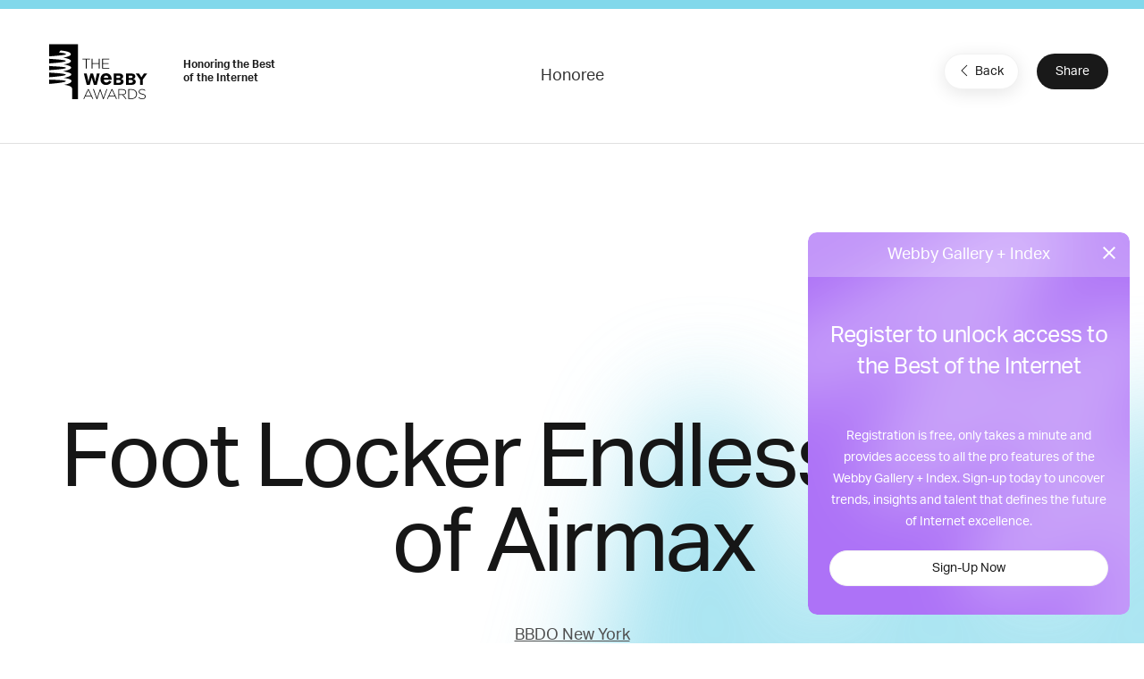

--- FILE ---
content_type: text/html; charset=utf-8
request_url: https://www.google.com/recaptcha/api2/anchor?ar=1&k=6LcC5f8qAAAAAN7E3g2z0N_EoPq3Vri8uXzTmFiO&co=aHR0cHM6Ly93aW5uZXJzLndlYmJ5YXdhcmRzLmNvbTo0NDM.&hl=en&v=PoyoqOPhxBO7pBk68S4YbpHZ&size=invisible&anchor-ms=20000&execute-ms=30000&cb=ei3i1y86fuj3
body_size: 48552
content:
<!DOCTYPE HTML><html dir="ltr" lang="en"><head><meta http-equiv="Content-Type" content="text/html; charset=UTF-8">
<meta http-equiv="X-UA-Compatible" content="IE=edge">
<title>reCAPTCHA</title>
<style type="text/css">
/* cyrillic-ext */
@font-face {
  font-family: 'Roboto';
  font-style: normal;
  font-weight: 400;
  font-stretch: 100%;
  src: url(//fonts.gstatic.com/s/roboto/v48/KFO7CnqEu92Fr1ME7kSn66aGLdTylUAMa3GUBHMdazTgWw.woff2) format('woff2');
  unicode-range: U+0460-052F, U+1C80-1C8A, U+20B4, U+2DE0-2DFF, U+A640-A69F, U+FE2E-FE2F;
}
/* cyrillic */
@font-face {
  font-family: 'Roboto';
  font-style: normal;
  font-weight: 400;
  font-stretch: 100%;
  src: url(//fonts.gstatic.com/s/roboto/v48/KFO7CnqEu92Fr1ME7kSn66aGLdTylUAMa3iUBHMdazTgWw.woff2) format('woff2');
  unicode-range: U+0301, U+0400-045F, U+0490-0491, U+04B0-04B1, U+2116;
}
/* greek-ext */
@font-face {
  font-family: 'Roboto';
  font-style: normal;
  font-weight: 400;
  font-stretch: 100%;
  src: url(//fonts.gstatic.com/s/roboto/v48/KFO7CnqEu92Fr1ME7kSn66aGLdTylUAMa3CUBHMdazTgWw.woff2) format('woff2');
  unicode-range: U+1F00-1FFF;
}
/* greek */
@font-face {
  font-family: 'Roboto';
  font-style: normal;
  font-weight: 400;
  font-stretch: 100%;
  src: url(//fonts.gstatic.com/s/roboto/v48/KFO7CnqEu92Fr1ME7kSn66aGLdTylUAMa3-UBHMdazTgWw.woff2) format('woff2');
  unicode-range: U+0370-0377, U+037A-037F, U+0384-038A, U+038C, U+038E-03A1, U+03A3-03FF;
}
/* math */
@font-face {
  font-family: 'Roboto';
  font-style: normal;
  font-weight: 400;
  font-stretch: 100%;
  src: url(//fonts.gstatic.com/s/roboto/v48/KFO7CnqEu92Fr1ME7kSn66aGLdTylUAMawCUBHMdazTgWw.woff2) format('woff2');
  unicode-range: U+0302-0303, U+0305, U+0307-0308, U+0310, U+0312, U+0315, U+031A, U+0326-0327, U+032C, U+032F-0330, U+0332-0333, U+0338, U+033A, U+0346, U+034D, U+0391-03A1, U+03A3-03A9, U+03B1-03C9, U+03D1, U+03D5-03D6, U+03F0-03F1, U+03F4-03F5, U+2016-2017, U+2034-2038, U+203C, U+2040, U+2043, U+2047, U+2050, U+2057, U+205F, U+2070-2071, U+2074-208E, U+2090-209C, U+20D0-20DC, U+20E1, U+20E5-20EF, U+2100-2112, U+2114-2115, U+2117-2121, U+2123-214F, U+2190, U+2192, U+2194-21AE, U+21B0-21E5, U+21F1-21F2, U+21F4-2211, U+2213-2214, U+2216-22FF, U+2308-230B, U+2310, U+2319, U+231C-2321, U+2336-237A, U+237C, U+2395, U+239B-23B7, U+23D0, U+23DC-23E1, U+2474-2475, U+25AF, U+25B3, U+25B7, U+25BD, U+25C1, U+25CA, U+25CC, U+25FB, U+266D-266F, U+27C0-27FF, U+2900-2AFF, U+2B0E-2B11, U+2B30-2B4C, U+2BFE, U+3030, U+FF5B, U+FF5D, U+1D400-1D7FF, U+1EE00-1EEFF;
}
/* symbols */
@font-face {
  font-family: 'Roboto';
  font-style: normal;
  font-weight: 400;
  font-stretch: 100%;
  src: url(//fonts.gstatic.com/s/roboto/v48/KFO7CnqEu92Fr1ME7kSn66aGLdTylUAMaxKUBHMdazTgWw.woff2) format('woff2');
  unicode-range: U+0001-000C, U+000E-001F, U+007F-009F, U+20DD-20E0, U+20E2-20E4, U+2150-218F, U+2190, U+2192, U+2194-2199, U+21AF, U+21E6-21F0, U+21F3, U+2218-2219, U+2299, U+22C4-22C6, U+2300-243F, U+2440-244A, U+2460-24FF, U+25A0-27BF, U+2800-28FF, U+2921-2922, U+2981, U+29BF, U+29EB, U+2B00-2BFF, U+4DC0-4DFF, U+FFF9-FFFB, U+10140-1018E, U+10190-1019C, U+101A0, U+101D0-101FD, U+102E0-102FB, U+10E60-10E7E, U+1D2C0-1D2D3, U+1D2E0-1D37F, U+1F000-1F0FF, U+1F100-1F1AD, U+1F1E6-1F1FF, U+1F30D-1F30F, U+1F315, U+1F31C, U+1F31E, U+1F320-1F32C, U+1F336, U+1F378, U+1F37D, U+1F382, U+1F393-1F39F, U+1F3A7-1F3A8, U+1F3AC-1F3AF, U+1F3C2, U+1F3C4-1F3C6, U+1F3CA-1F3CE, U+1F3D4-1F3E0, U+1F3ED, U+1F3F1-1F3F3, U+1F3F5-1F3F7, U+1F408, U+1F415, U+1F41F, U+1F426, U+1F43F, U+1F441-1F442, U+1F444, U+1F446-1F449, U+1F44C-1F44E, U+1F453, U+1F46A, U+1F47D, U+1F4A3, U+1F4B0, U+1F4B3, U+1F4B9, U+1F4BB, U+1F4BF, U+1F4C8-1F4CB, U+1F4D6, U+1F4DA, U+1F4DF, U+1F4E3-1F4E6, U+1F4EA-1F4ED, U+1F4F7, U+1F4F9-1F4FB, U+1F4FD-1F4FE, U+1F503, U+1F507-1F50B, U+1F50D, U+1F512-1F513, U+1F53E-1F54A, U+1F54F-1F5FA, U+1F610, U+1F650-1F67F, U+1F687, U+1F68D, U+1F691, U+1F694, U+1F698, U+1F6AD, U+1F6B2, U+1F6B9-1F6BA, U+1F6BC, U+1F6C6-1F6CF, U+1F6D3-1F6D7, U+1F6E0-1F6EA, U+1F6F0-1F6F3, U+1F6F7-1F6FC, U+1F700-1F7FF, U+1F800-1F80B, U+1F810-1F847, U+1F850-1F859, U+1F860-1F887, U+1F890-1F8AD, U+1F8B0-1F8BB, U+1F8C0-1F8C1, U+1F900-1F90B, U+1F93B, U+1F946, U+1F984, U+1F996, U+1F9E9, U+1FA00-1FA6F, U+1FA70-1FA7C, U+1FA80-1FA89, U+1FA8F-1FAC6, U+1FACE-1FADC, U+1FADF-1FAE9, U+1FAF0-1FAF8, U+1FB00-1FBFF;
}
/* vietnamese */
@font-face {
  font-family: 'Roboto';
  font-style: normal;
  font-weight: 400;
  font-stretch: 100%;
  src: url(//fonts.gstatic.com/s/roboto/v48/KFO7CnqEu92Fr1ME7kSn66aGLdTylUAMa3OUBHMdazTgWw.woff2) format('woff2');
  unicode-range: U+0102-0103, U+0110-0111, U+0128-0129, U+0168-0169, U+01A0-01A1, U+01AF-01B0, U+0300-0301, U+0303-0304, U+0308-0309, U+0323, U+0329, U+1EA0-1EF9, U+20AB;
}
/* latin-ext */
@font-face {
  font-family: 'Roboto';
  font-style: normal;
  font-weight: 400;
  font-stretch: 100%;
  src: url(//fonts.gstatic.com/s/roboto/v48/KFO7CnqEu92Fr1ME7kSn66aGLdTylUAMa3KUBHMdazTgWw.woff2) format('woff2');
  unicode-range: U+0100-02BA, U+02BD-02C5, U+02C7-02CC, U+02CE-02D7, U+02DD-02FF, U+0304, U+0308, U+0329, U+1D00-1DBF, U+1E00-1E9F, U+1EF2-1EFF, U+2020, U+20A0-20AB, U+20AD-20C0, U+2113, U+2C60-2C7F, U+A720-A7FF;
}
/* latin */
@font-face {
  font-family: 'Roboto';
  font-style: normal;
  font-weight: 400;
  font-stretch: 100%;
  src: url(//fonts.gstatic.com/s/roboto/v48/KFO7CnqEu92Fr1ME7kSn66aGLdTylUAMa3yUBHMdazQ.woff2) format('woff2');
  unicode-range: U+0000-00FF, U+0131, U+0152-0153, U+02BB-02BC, U+02C6, U+02DA, U+02DC, U+0304, U+0308, U+0329, U+2000-206F, U+20AC, U+2122, U+2191, U+2193, U+2212, U+2215, U+FEFF, U+FFFD;
}
/* cyrillic-ext */
@font-face {
  font-family: 'Roboto';
  font-style: normal;
  font-weight: 500;
  font-stretch: 100%;
  src: url(//fonts.gstatic.com/s/roboto/v48/KFO7CnqEu92Fr1ME7kSn66aGLdTylUAMa3GUBHMdazTgWw.woff2) format('woff2');
  unicode-range: U+0460-052F, U+1C80-1C8A, U+20B4, U+2DE0-2DFF, U+A640-A69F, U+FE2E-FE2F;
}
/* cyrillic */
@font-face {
  font-family: 'Roboto';
  font-style: normal;
  font-weight: 500;
  font-stretch: 100%;
  src: url(//fonts.gstatic.com/s/roboto/v48/KFO7CnqEu92Fr1ME7kSn66aGLdTylUAMa3iUBHMdazTgWw.woff2) format('woff2');
  unicode-range: U+0301, U+0400-045F, U+0490-0491, U+04B0-04B1, U+2116;
}
/* greek-ext */
@font-face {
  font-family: 'Roboto';
  font-style: normal;
  font-weight: 500;
  font-stretch: 100%;
  src: url(//fonts.gstatic.com/s/roboto/v48/KFO7CnqEu92Fr1ME7kSn66aGLdTylUAMa3CUBHMdazTgWw.woff2) format('woff2');
  unicode-range: U+1F00-1FFF;
}
/* greek */
@font-face {
  font-family: 'Roboto';
  font-style: normal;
  font-weight: 500;
  font-stretch: 100%;
  src: url(//fonts.gstatic.com/s/roboto/v48/KFO7CnqEu92Fr1ME7kSn66aGLdTylUAMa3-UBHMdazTgWw.woff2) format('woff2');
  unicode-range: U+0370-0377, U+037A-037F, U+0384-038A, U+038C, U+038E-03A1, U+03A3-03FF;
}
/* math */
@font-face {
  font-family: 'Roboto';
  font-style: normal;
  font-weight: 500;
  font-stretch: 100%;
  src: url(//fonts.gstatic.com/s/roboto/v48/KFO7CnqEu92Fr1ME7kSn66aGLdTylUAMawCUBHMdazTgWw.woff2) format('woff2');
  unicode-range: U+0302-0303, U+0305, U+0307-0308, U+0310, U+0312, U+0315, U+031A, U+0326-0327, U+032C, U+032F-0330, U+0332-0333, U+0338, U+033A, U+0346, U+034D, U+0391-03A1, U+03A3-03A9, U+03B1-03C9, U+03D1, U+03D5-03D6, U+03F0-03F1, U+03F4-03F5, U+2016-2017, U+2034-2038, U+203C, U+2040, U+2043, U+2047, U+2050, U+2057, U+205F, U+2070-2071, U+2074-208E, U+2090-209C, U+20D0-20DC, U+20E1, U+20E5-20EF, U+2100-2112, U+2114-2115, U+2117-2121, U+2123-214F, U+2190, U+2192, U+2194-21AE, U+21B0-21E5, U+21F1-21F2, U+21F4-2211, U+2213-2214, U+2216-22FF, U+2308-230B, U+2310, U+2319, U+231C-2321, U+2336-237A, U+237C, U+2395, U+239B-23B7, U+23D0, U+23DC-23E1, U+2474-2475, U+25AF, U+25B3, U+25B7, U+25BD, U+25C1, U+25CA, U+25CC, U+25FB, U+266D-266F, U+27C0-27FF, U+2900-2AFF, U+2B0E-2B11, U+2B30-2B4C, U+2BFE, U+3030, U+FF5B, U+FF5D, U+1D400-1D7FF, U+1EE00-1EEFF;
}
/* symbols */
@font-face {
  font-family: 'Roboto';
  font-style: normal;
  font-weight: 500;
  font-stretch: 100%;
  src: url(//fonts.gstatic.com/s/roboto/v48/KFO7CnqEu92Fr1ME7kSn66aGLdTylUAMaxKUBHMdazTgWw.woff2) format('woff2');
  unicode-range: U+0001-000C, U+000E-001F, U+007F-009F, U+20DD-20E0, U+20E2-20E4, U+2150-218F, U+2190, U+2192, U+2194-2199, U+21AF, U+21E6-21F0, U+21F3, U+2218-2219, U+2299, U+22C4-22C6, U+2300-243F, U+2440-244A, U+2460-24FF, U+25A0-27BF, U+2800-28FF, U+2921-2922, U+2981, U+29BF, U+29EB, U+2B00-2BFF, U+4DC0-4DFF, U+FFF9-FFFB, U+10140-1018E, U+10190-1019C, U+101A0, U+101D0-101FD, U+102E0-102FB, U+10E60-10E7E, U+1D2C0-1D2D3, U+1D2E0-1D37F, U+1F000-1F0FF, U+1F100-1F1AD, U+1F1E6-1F1FF, U+1F30D-1F30F, U+1F315, U+1F31C, U+1F31E, U+1F320-1F32C, U+1F336, U+1F378, U+1F37D, U+1F382, U+1F393-1F39F, U+1F3A7-1F3A8, U+1F3AC-1F3AF, U+1F3C2, U+1F3C4-1F3C6, U+1F3CA-1F3CE, U+1F3D4-1F3E0, U+1F3ED, U+1F3F1-1F3F3, U+1F3F5-1F3F7, U+1F408, U+1F415, U+1F41F, U+1F426, U+1F43F, U+1F441-1F442, U+1F444, U+1F446-1F449, U+1F44C-1F44E, U+1F453, U+1F46A, U+1F47D, U+1F4A3, U+1F4B0, U+1F4B3, U+1F4B9, U+1F4BB, U+1F4BF, U+1F4C8-1F4CB, U+1F4D6, U+1F4DA, U+1F4DF, U+1F4E3-1F4E6, U+1F4EA-1F4ED, U+1F4F7, U+1F4F9-1F4FB, U+1F4FD-1F4FE, U+1F503, U+1F507-1F50B, U+1F50D, U+1F512-1F513, U+1F53E-1F54A, U+1F54F-1F5FA, U+1F610, U+1F650-1F67F, U+1F687, U+1F68D, U+1F691, U+1F694, U+1F698, U+1F6AD, U+1F6B2, U+1F6B9-1F6BA, U+1F6BC, U+1F6C6-1F6CF, U+1F6D3-1F6D7, U+1F6E0-1F6EA, U+1F6F0-1F6F3, U+1F6F7-1F6FC, U+1F700-1F7FF, U+1F800-1F80B, U+1F810-1F847, U+1F850-1F859, U+1F860-1F887, U+1F890-1F8AD, U+1F8B0-1F8BB, U+1F8C0-1F8C1, U+1F900-1F90B, U+1F93B, U+1F946, U+1F984, U+1F996, U+1F9E9, U+1FA00-1FA6F, U+1FA70-1FA7C, U+1FA80-1FA89, U+1FA8F-1FAC6, U+1FACE-1FADC, U+1FADF-1FAE9, U+1FAF0-1FAF8, U+1FB00-1FBFF;
}
/* vietnamese */
@font-face {
  font-family: 'Roboto';
  font-style: normal;
  font-weight: 500;
  font-stretch: 100%;
  src: url(//fonts.gstatic.com/s/roboto/v48/KFO7CnqEu92Fr1ME7kSn66aGLdTylUAMa3OUBHMdazTgWw.woff2) format('woff2');
  unicode-range: U+0102-0103, U+0110-0111, U+0128-0129, U+0168-0169, U+01A0-01A1, U+01AF-01B0, U+0300-0301, U+0303-0304, U+0308-0309, U+0323, U+0329, U+1EA0-1EF9, U+20AB;
}
/* latin-ext */
@font-face {
  font-family: 'Roboto';
  font-style: normal;
  font-weight: 500;
  font-stretch: 100%;
  src: url(//fonts.gstatic.com/s/roboto/v48/KFO7CnqEu92Fr1ME7kSn66aGLdTylUAMa3KUBHMdazTgWw.woff2) format('woff2');
  unicode-range: U+0100-02BA, U+02BD-02C5, U+02C7-02CC, U+02CE-02D7, U+02DD-02FF, U+0304, U+0308, U+0329, U+1D00-1DBF, U+1E00-1E9F, U+1EF2-1EFF, U+2020, U+20A0-20AB, U+20AD-20C0, U+2113, U+2C60-2C7F, U+A720-A7FF;
}
/* latin */
@font-face {
  font-family: 'Roboto';
  font-style: normal;
  font-weight: 500;
  font-stretch: 100%;
  src: url(//fonts.gstatic.com/s/roboto/v48/KFO7CnqEu92Fr1ME7kSn66aGLdTylUAMa3yUBHMdazQ.woff2) format('woff2');
  unicode-range: U+0000-00FF, U+0131, U+0152-0153, U+02BB-02BC, U+02C6, U+02DA, U+02DC, U+0304, U+0308, U+0329, U+2000-206F, U+20AC, U+2122, U+2191, U+2193, U+2212, U+2215, U+FEFF, U+FFFD;
}
/* cyrillic-ext */
@font-face {
  font-family: 'Roboto';
  font-style: normal;
  font-weight: 900;
  font-stretch: 100%;
  src: url(//fonts.gstatic.com/s/roboto/v48/KFO7CnqEu92Fr1ME7kSn66aGLdTylUAMa3GUBHMdazTgWw.woff2) format('woff2');
  unicode-range: U+0460-052F, U+1C80-1C8A, U+20B4, U+2DE0-2DFF, U+A640-A69F, U+FE2E-FE2F;
}
/* cyrillic */
@font-face {
  font-family: 'Roboto';
  font-style: normal;
  font-weight: 900;
  font-stretch: 100%;
  src: url(//fonts.gstatic.com/s/roboto/v48/KFO7CnqEu92Fr1ME7kSn66aGLdTylUAMa3iUBHMdazTgWw.woff2) format('woff2');
  unicode-range: U+0301, U+0400-045F, U+0490-0491, U+04B0-04B1, U+2116;
}
/* greek-ext */
@font-face {
  font-family: 'Roboto';
  font-style: normal;
  font-weight: 900;
  font-stretch: 100%;
  src: url(//fonts.gstatic.com/s/roboto/v48/KFO7CnqEu92Fr1ME7kSn66aGLdTylUAMa3CUBHMdazTgWw.woff2) format('woff2');
  unicode-range: U+1F00-1FFF;
}
/* greek */
@font-face {
  font-family: 'Roboto';
  font-style: normal;
  font-weight: 900;
  font-stretch: 100%;
  src: url(//fonts.gstatic.com/s/roboto/v48/KFO7CnqEu92Fr1ME7kSn66aGLdTylUAMa3-UBHMdazTgWw.woff2) format('woff2');
  unicode-range: U+0370-0377, U+037A-037F, U+0384-038A, U+038C, U+038E-03A1, U+03A3-03FF;
}
/* math */
@font-face {
  font-family: 'Roboto';
  font-style: normal;
  font-weight: 900;
  font-stretch: 100%;
  src: url(//fonts.gstatic.com/s/roboto/v48/KFO7CnqEu92Fr1ME7kSn66aGLdTylUAMawCUBHMdazTgWw.woff2) format('woff2');
  unicode-range: U+0302-0303, U+0305, U+0307-0308, U+0310, U+0312, U+0315, U+031A, U+0326-0327, U+032C, U+032F-0330, U+0332-0333, U+0338, U+033A, U+0346, U+034D, U+0391-03A1, U+03A3-03A9, U+03B1-03C9, U+03D1, U+03D5-03D6, U+03F0-03F1, U+03F4-03F5, U+2016-2017, U+2034-2038, U+203C, U+2040, U+2043, U+2047, U+2050, U+2057, U+205F, U+2070-2071, U+2074-208E, U+2090-209C, U+20D0-20DC, U+20E1, U+20E5-20EF, U+2100-2112, U+2114-2115, U+2117-2121, U+2123-214F, U+2190, U+2192, U+2194-21AE, U+21B0-21E5, U+21F1-21F2, U+21F4-2211, U+2213-2214, U+2216-22FF, U+2308-230B, U+2310, U+2319, U+231C-2321, U+2336-237A, U+237C, U+2395, U+239B-23B7, U+23D0, U+23DC-23E1, U+2474-2475, U+25AF, U+25B3, U+25B7, U+25BD, U+25C1, U+25CA, U+25CC, U+25FB, U+266D-266F, U+27C0-27FF, U+2900-2AFF, U+2B0E-2B11, U+2B30-2B4C, U+2BFE, U+3030, U+FF5B, U+FF5D, U+1D400-1D7FF, U+1EE00-1EEFF;
}
/* symbols */
@font-face {
  font-family: 'Roboto';
  font-style: normal;
  font-weight: 900;
  font-stretch: 100%;
  src: url(//fonts.gstatic.com/s/roboto/v48/KFO7CnqEu92Fr1ME7kSn66aGLdTylUAMaxKUBHMdazTgWw.woff2) format('woff2');
  unicode-range: U+0001-000C, U+000E-001F, U+007F-009F, U+20DD-20E0, U+20E2-20E4, U+2150-218F, U+2190, U+2192, U+2194-2199, U+21AF, U+21E6-21F0, U+21F3, U+2218-2219, U+2299, U+22C4-22C6, U+2300-243F, U+2440-244A, U+2460-24FF, U+25A0-27BF, U+2800-28FF, U+2921-2922, U+2981, U+29BF, U+29EB, U+2B00-2BFF, U+4DC0-4DFF, U+FFF9-FFFB, U+10140-1018E, U+10190-1019C, U+101A0, U+101D0-101FD, U+102E0-102FB, U+10E60-10E7E, U+1D2C0-1D2D3, U+1D2E0-1D37F, U+1F000-1F0FF, U+1F100-1F1AD, U+1F1E6-1F1FF, U+1F30D-1F30F, U+1F315, U+1F31C, U+1F31E, U+1F320-1F32C, U+1F336, U+1F378, U+1F37D, U+1F382, U+1F393-1F39F, U+1F3A7-1F3A8, U+1F3AC-1F3AF, U+1F3C2, U+1F3C4-1F3C6, U+1F3CA-1F3CE, U+1F3D4-1F3E0, U+1F3ED, U+1F3F1-1F3F3, U+1F3F5-1F3F7, U+1F408, U+1F415, U+1F41F, U+1F426, U+1F43F, U+1F441-1F442, U+1F444, U+1F446-1F449, U+1F44C-1F44E, U+1F453, U+1F46A, U+1F47D, U+1F4A3, U+1F4B0, U+1F4B3, U+1F4B9, U+1F4BB, U+1F4BF, U+1F4C8-1F4CB, U+1F4D6, U+1F4DA, U+1F4DF, U+1F4E3-1F4E6, U+1F4EA-1F4ED, U+1F4F7, U+1F4F9-1F4FB, U+1F4FD-1F4FE, U+1F503, U+1F507-1F50B, U+1F50D, U+1F512-1F513, U+1F53E-1F54A, U+1F54F-1F5FA, U+1F610, U+1F650-1F67F, U+1F687, U+1F68D, U+1F691, U+1F694, U+1F698, U+1F6AD, U+1F6B2, U+1F6B9-1F6BA, U+1F6BC, U+1F6C6-1F6CF, U+1F6D3-1F6D7, U+1F6E0-1F6EA, U+1F6F0-1F6F3, U+1F6F7-1F6FC, U+1F700-1F7FF, U+1F800-1F80B, U+1F810-1F847, U+1F850-1F859, U+1F860-1F887, U+1F890-1F8AD, U+1F8B0-1F8BB, U+1F8C0-1F8C1, U+1F900-1F90B, U+1F93B, U+1F946, U+1F984, U+1F996, U+1F9E9, U+1FA00-1FA6F, U+1FA70-1FA7C, U+1FA80-1FA89, U+1FA8F-1FAC6, U+1FACE-1FADC, U+1FADF-1FAE9, U+1FAF0-1FAF8, U+1FB00-1FBFF;
}
/* vietnamese */
@font-face {
  font-family: 'Roboto';
  font-style: normal;
  font-weight: 900;
  font-stretch: 100%;
  src: url(//fonts.gstatic.com/s/roboto/v48/KFO7CnqEu92Fr1ME7kSn66aGLdTylUAMa3OUBHMdazTgWw.woff2) format('woff2');
  unicode-range: U+0102-0103, U+0110-0111, U+0128-0129, U+0168-0169, U+01A0-01A1, U+01AF-01B0, U+0300-0301, U+0303-0304, U+0308-0309, U+0323, U+0329, U+1EA0-1EF9, U+20AB;
}
/* latin-ext */
@font-face {
  font-family: 'Roboto';
  font-style: normal;
  font-weight: 900;
  font-stretch: 100%;
  src: url(//fonts.gstatic.com/s/roboto/v48/KFO7CnqEu92Fr1ME7kSn66aGLdTylUAMa3KUBHMdazTgWw.woff2) format('woff2');
  unicode-range: U+0100-02BA, U+02BD-02C5, U+02C7-02CC, U+02CE-02D7, U+02DD-02FF, U+0304, U+0308, U+0329, U+1D00-1DBF, U+1E00-1E9F, U+1EF2-1EFF, U+2020, U+20A0-20AB, U+20AD-20C0, U+2113, U+2C60-2C7F, U+A720-A7FF;
}
/* latin */
@font-face {
  font-family: 'Roboto';
  font-style: normal;
  font-weight: 900;
  font-stretch: 100%;
  src: url(//fonts.gstatic.com/s/roboto/v48/KFO7CnqEu92Fr1ME7kSn66aGLdTylUAMa3yUBHMdazQ.woff2) format('woff2');
  unicode-range: U+0000-00FF, U+0131, U+0152-0153, U+02BB-02BC, U+02C6, U+02DA, U+02DC, U+0304, U+0308, U+0329, U+2000-206F, U+20AC, U+2122, U+2191, U+2193, U+2212, U+2215, U+FEFF, U+FFFD;
}

</style>
<link rel="stylesheet" type="text/css" href="https://www.gstatic.com/recaptcha/releases/PoyoqOPhxBO7pBk68S4YbpHZ/styles__ltr.css">
<script nonce="LWR_W_0R2nnuiz0AKhNHKQ" type="text/javascript">window['__recaptcha_api'] = 'https://www.google.com/recaptcha/api2/';</script>
<script type="text/javascript" src="https://www.gstatic.com/recaptcha/releases/PoyoqOPhxBO7pBk68S4YbpHZ/recaptcha__en.js" nonce="LWR_W_0R2nnuiz0AKhNHKQ">
      
    </script></head>
<body><div id="rc-anchor-alert" class="rc-anchor-alert"></div>
<input type="hidden" id="recaptcha-token" value="[base64]">
<script type="text/javascript" nonce="LWR_W_0R2nnuiz0AKhNHKQ">
      recaptcha.anchor.Main.init("[\x22ainput\x22,[\x22bgdata\x22,\x22\x22,\[base64]/[base64]/[base64]/[base64]/cjw8ejpyPj4+eil9Y2F0Y2gobCl7dGhyb3cgbDt9fSxIPWZ1bmN0aW9uKHcsdCx6KXtpZih3PT0xOTR8fHc9PTIwOCl0LnZbd10/dC52W3ddLmNvbmNhdCh6KTp0LnZbd109b2Yoeix0KTtlbHNle2lmKHQuYkImJnchPTMxNylyZXR1cm47dz09NjZ8fHc9PTEyMnx8dz09NDcwfHx3PT00NHx8dz09NDE2fHx3PT0zOTd8fHc9PTQyMXx8dz09Njh8fHc9PTcwfHx3PT0xODQ/[base64]/[base64]/[base64]/bmV3IGRbVl0oSlswXSk6cD09Mj9uZXcgZFtWXShKWzBdLEpbMV0pOnA9PTM/bmV3IGRbVl0oSlswXSxKWzFdLEpbMl0pOnA9PTQ/[base64]/[base64]/[base64]/[base64]\x22,\[base64]\\u003d\\u003d\x22,\x22HibDgkjDlnLDqkxvwr1bw7lhQcKIw6wcwoBBIiFYw7XCpjrDkkU/w4J3ZDnCvMK7ciIhwokyW8OvZsO+wo3DvcKTZ01pwqEBwq0XM8OZw4IMHMKhw4tcasKRwp1hXcOWwowbL8KyB8OmBMK5G8O3TcOyMRDCusKsw69ywr/DpDPCrEnChsKswr49ZVkePUfCk8OwwrrDiAzCr8KDfMKQOCscSsKmwo1AEMOzwrkYTMOJwotfW8OTJMOqw4YuI8KJCcOiwofCmX5+w5YYX2/Dk1PCm8KmwrHDkmY0EijDscOfwqo9w4XCp8Otw6jDq0jCmAs9J1c8D8O8wo5raMONw7fClsKIQ8KxDcKowokZwp/DgVTCkcK3eEQ/GAbDv8KtF8OIwqLDrcKSZCzCpwXDsWd8w7LChsO4w7YXwrPCrm7Dq3LDvB9ZR0oME8Kea8OPVsOnw7Q0wrEJIxrDrGcTw4dvB2jDsMO9wpRNRsK3wockSVtGwqZ/w4Y6fMOsfRjDvkUsfMOtFBAZV8Kgwqgcw6LDuMOCWyLDoRzDkSzCv8O5MzXChMOuw6vDmlXCnsOjwqLDmwtYw6fClsOmMSdywqI8w4cRHR/DhUxLMcOnwrh8wp/Dtj91woNmQ8ORQMKPwqjCkcKRwo3Ck2sswqZrwrvCgMO4wrbDrW7DlcOcCMKlwpnCoTJCHXciHjbCs8K1wolmw7pEwqE0CMKdLMKPwqLDuAXCnjwRw7xfP3/DqcKswqtceGB3PcKFwrE8Z8OXQWV9w7A4wrlhCxzCvsORw4/Cl8O0KQx5w5TDkcKOwrfDoRLDnFLDoW/CscOCw7REw6wEw7/[base64]/DrcKdw7wvDi7Dh8O/aVxTJ8KAwrrCrsKnw6TDusOYwoXDhsOPw6XClXJtccK5wpwPZSwBw5jDkA7Dq8OZw4nDssOCcsOUwqzClcKtwp/CnTp0wp0nVcOrwrd2wolTw4bDvMOGBFXCgW3CtzRYwqYZD8OBwrPDssKgc8OVw4PCjsKQw4F1DiXDq8KWwovCuMObYUXDqFBZwpbDrg8Yw4vChkzCgkdXRWBjUMOzPkdqa1zDvW7CkcOCwrDChcO/MVHCm37Cvg0ycQDCksOcw7hbw49Rwo53wrB6VhjClHbDqMKGAMO4D8KIRgEPwpjCplonw6XCtF/[base64]/[base64]/CnsKab8KtwqIeXRjDmsKKFMO6wqZdwq9rw7c7MMKfVHNcwpp2w7ckNsK7w4zDoUsecMOeFTNhwrvDnMOAwoU9w6Agw74dw6DDscKHYcKvEsK5woxqwrzCkFrCpMOHHEguVsKlN8KmVnZqcj7Cp8O+csO/w6I3CsOFwpZvwptXwodSZcKOwoTCucO2wqwVYsKLesKtaB/Dh8Onwq/DucKGwrPCjEJZGsKXw6TCqmkvw6/[base64]/w6UMVcKmZ2nClRnCvjDDnMKmwrTCi13ClcKpWBV+VjbClQnDoMOKHMKAeXXCk8KuJVkPZMO8XnTCjMKHHMO1w6VlYUogw5fDhMKHwobDlBweworDjMKVHcKCCcOPdgLDlU9ETSLDrUvCoCnDiwUswpxTP8OTw69SJ8OeTcKdIMOGwpZhChnDo8KSw6ZGGsO0wqZ6wr/[base64]/HsOrw4DDl8Kuw43CmcOPFjXCkMOMwrk4w4jDrVZCwp8tworCvj0uw4/DvkF2woPDqcKIFgogEMKCw6hsa03Dhn/Dp8KtwoMXwrzCvmLDjMKfw6gIfDc4wpkEwrvCoMK3QcKgwonDq8Kyw6lkw5nCncO4wrE/[base64]/DtMOHwqfCsMOPR8KUdzA6wrJDYMO7wqPCti/[base64]/T3gdw517w5ojTlMfK8KIfxfDuznCrMOMRQzCkWzDjHwCTsO2woHCusKEw5cWwrlMw6dSUsKzWMOccsO9wpZ1dcOAwroJYVrCg8KxMcOIwq3DgsO5asKXEyLCokdFw4RycjjChTQNL8KCwq/Cv2jDkitlDsO5QUTCjSrCmcOISsOUwqnDhHEsA8O1GsKrwqVKwrvDi27DuzUmw6/Dt8Kmc8O5EsODw71Iw6MbWMO2Gi4gw7ceCkXCm8K/w6NFQsO4wq7Dkx1xd8OWwo7CusOrw5rDmxY+b8KQBcKswq0jI2wXw5NZwpjCkMK3wpQ2CjnCmT3Ds8Obw75xwpUHwofCqyFQWMOWRBBhw6vDkkvDr8Obw6NVw6jChMOIf3JhOcKfwpvDsMKdFcOjw5Ndw4Anw6FLGcO4w4/Cs8KMw7nDmMO/w7olMsO1bH3CphM3wp0Ww6cXHcKiKHtIPjTDq8KRWgxbWk9vwq47wq7CjRXCvlRMwoI/[base64]/MMKKCcOOwoAfwqI4JU1rChl+wpDDllvDqsKvfR/Dq1LCmkNsQXXDoAwVLsK0WcOxBk7CnFPDh8KGwqshwrwDAgnCuMK9wpQWIH/CuibCq250PsOtw7PDozh5w6HCmcO2Mm0dw6bCssOqbg3Co20rw7BfbcKERMKdw47Ch3DDsMK3w7vCusK8wrIuKsOgwonCkDU0w4nCnMORRnTCrkltQznClkPCqsKfw7lycjPDqjPCq8OwwoIzwpDCjCbDhjpTwo3Dvn3CgMKTKQEVJk/[base64]/DvsOUHzAGw7zDrMOrAcKGbsKqwo1QUsOnPcONw7UbTMOFQixhw4XCqMO/MWxCAcKJw5fDiRpzChDCnMKFMcO0bkkqYG7Ds8KJBhh6Y2duNcOlfGDDg8O/cMKQMsOZwrXCgcOAcWPCo05qw5LDkMOWwp7CtsOycyXDt2bDkcOkwoAxYwPDjsOSw5HCmsKVLMORw5ktOi/CuWFhEAnDm8OgTQfDrH7DsxxHw6RxBxzCrlJyw7rDvwgiworDhMO6w4bDlDDDtcKnw7JpwrDDv8OQw4obw6xCwoPDmgrCgsOYMVMwW8KKC1MQFMOIwr3CqsOxw7vCvcKzw6LCr8KKV0XDmcOLwo7Du8O+JGAjw4RwJQlYZsODGcOofMKEwpB4w7tdGzASw6/[base64]/DvMOwUcKfwr/[base64]/DvWc9CUZFwqVdw7LCicK3dwwAXsOgwocYH2wdwo0uw5VKL3wjwpnCjg3CtEBUWsOVTj3CqsKmBHJbbV7Dh8OFw7jCmyw6DcOGw5DCrmJyIQfCuDjDm094wqFDaMOGw6TDm8KUGxExw4zCtT/ClR50wrEcw53CtEQxYB0swrvCn8K2CMKjDCTCvXnDkMK/w4HDrWFHFsKbanzDiinCt8Ovwr57RzLCkMKgbQEjXwvDgMOYwo1qw43DjsOVw6rCrsOSwoLCpCzCq2YOBWVpw6nCo8OjIT3DmMKuwqlYwprDosOvwpPCjsKow5jCsMOpwozCocKvS8OUU8KPw4/Ch1N2wq3CqycAR8OfJjInV8OYw7xPwphkw7HDpcOvGRhlw7UCXsOLwq5yw4zCsk/CqWLCsV8cwpbChHdZw6ZMcWPDr1XDk8ORFMOpbhgnW8KBRcOobmjDhhbDusKCZAfCrsOnw73CnH46TsOTNsOIw659JMOfw5/[base64]/[base64]/DjB8MwrsuNThSFsKHw7XChwfCqC7DsilpwrLDkcOiJUbDvT9lKUbCr2rCuFcLwpxUw4bDn8KpwpjDs3XDuMKLw7HCkMOWw6cRLMOkXcKlGz1xbyAXR8K9w41lwp9ywqYXw6M2w6Row7M3wq/Dk8OcGXBGwpsxaCzCvMKHRcKHw7bCs8K3AsOlEwTDtD/CjMKxfgTCmsKhwqLCt8OueMO+dMO1YsKuTgbDqMKlRAs9w7N7MsOsw4QRwpvDrcKhOgofwoAiQsOhRsKHFh7DoTPDpMKiOcO5DcOUUMKlEXlAw6x1wqADw4xKI8Ocw7bCsx/Dg8Odw4HCocKmw5vCvcK5w4bCvsOTw5rDgC9PUVBJaMKDwpsUYX3Cvj/DuCfCuMKRDcKDw7whfMKpH8KCSMOOSkxAEMO9AX93CRrCtznDlDNxIcODw6HDs8Khw45PSmnDgXY7wrLDsFfChBpxwpHDh8KKPhHDr2PCjsO0DG3DsG/DrsOnNMOUGMK7w73DjMODwp0Zw5XCucO2UyTCqB7CkGvCnRxvwoXDixA2TnY5JsOPYcKXw5jDhsKAEcO+wolFGsOWwrPCg8KQwpLDsMOjwpLCiB/DnyfCmHY8JlbDmGjCgQbCgsOTF8KCRRAJJXnCu8OGE37CtcOQw53DvcKmGxYVwqfClRXDrMK7wq5aw5osV8OLO8K0TMKNPinDhXrCvcOuIWFgw7VUwoR3wprDv2USSHIcH8OYw4RFaQ/CgsKBW8KgKsKgw5FGw4jDuSPCn2TCtiXDmMOXGsKHHFY/GCsZYMKfDMKiGMO8JFkyw4/[base64]/DjigAwpXCr0XCnHXCrcKiw440wqAsCT5dMMOYw57DiTUqw5DChwRGw6nCjW8bwoYDw4dfwqobw6PCt8OpGMOIwqtQTHZrw63Dg2fCocKxRU1AwpTDpiI5GsOfHSY4RzFJKcO0wp3DosKXXcK/wpXDhQTDngLCoCMAw73CrizDrzLDi8OxTlADwrvDhUbCiiTCpsKfEjkdYMOow5BPfUjDisK+w67DmMKnKsOow4MHRitjb2jCjn/ChcOGP8OJaGHCsmtORMKHwpdKw5Fzwr7CpsOEwpbCm8OCNcOaZzTDusOFworDunxnwrRoW8Knw6VyZ8O1LUjDq1jCsnk9ScKTT1DDnMK8wo/Cp27DnyfCmMKvXml2wpTCmH7CvF7CqSdXLcKTGcOZJ0LDscK7wq3Du8KXbALCg3M/BcOQDsOUwoJmw67Ct8OqNcKxw4TCrzTCmivCj2oDcsKCUAsCw5TCgh9ETcKlwqHCk1bCriQSw7QpwqhiJGfCkGLDnwvDmDHDnXvDnx/[base64]/[base64]/[base64]/Cj8Khw4YyJSbDgBBawrgxwrYCHkLCscOjw4xvBE7CssKZTRDDsEo0woTCoDvDtEXDjg17wpDCvU/CvwJDBTtiw4DCvXzCkMKba1BzN8OYXl7CjcOMwrbDsy7CrsO1VXV+wrFAwpF3DgrCvH/CjsOuw6YBwrXCkU7DjS5BwpHDpQJrKG4Rwq4Pwq7Cs8Oyw7E7woREZcOzKWcUGVFVRnHDqMK3w6opw5ELw6TDuMOBDsKsScKVOEnCrWPDuMOGPRIaTVFMw55uXz3DjcKmd8OswrbDv3nDjsOYwr/[base64]/CqizDpsOnw6zDlcKffyTCiMKpMw7CuDQrQcOWwovDgcK1w5MmFWJ5SU/Cg8Ksw6g2XMOWBXHDg8KlSGjCocOrw6FKY8KrPsKqUsKuIMOMwqpkwqjClF4Awrlrw67DnVJmwpLCtGg/wp/[base64]/wp/CpSIawqAVRBDCjcOXwpPCphDCqwrCiXNew6fDkMKzw7IHw5xcZXLCj8Ktw53DkcOed8KbM8OfwrASw44mS1nDqcKlwrbDlQsyQSvCksOIS8O3w4p3wr3Duld9NcKJN8KzRmXCuGA6C1nCvVvDjsOtwrsiN8KDVsKLwpxsAcOafMO7w5/CmCTClMOJw6F2QMOzG2ooKMKwwrrCocK6w6rCtWV6w5x9wrvDmG5YOBJ/wpDCggfDmFBOUzQbBC58w7zCjy58DT9tdcKnw70pw6zCk8O2QMOhwrF2ZMKwHsKGT1l1w7bDnAPDqcKSwpvCg2vDu2zDqitLYTMqQyAtSMO0wppLwpAcAzkJw6bCgRNZw5XCqWNswqgvek7CrWo3w5/DjcKKw5tFDVfCsWLDocKtMMKrwqLDrEo4IsKewpXDq8KnB3Miwp/CgMOqSsOHwq7CiyTDkxcnC8Kuwp3DuMK0XcKTwp5MwoQ/B2nCjcOwMQBqFS/ClFbDusKZw5PDg8OBw4TCtMKqSMKjwq7DpDjDjQnDonwTw7fDtsKBR8OmB8KATB4awpNnw7c/ej/CnzIyw4vDlzLCo0srwpPDrQLCul58wrvCv3Bfw4NMw4PDnDTDrwo5w4HDhX9xGihqfFzDlxx7FMO9D1DCp8OgZsOrwpx4TMKowrnClMOSw4jCgQ7CjFR/IRo2b21xw4TDrWZObAzDpm50wrDDi8OMwrZrCMOqw43DtF8POcKzGBbCgXvCm0gSwpjCgsO9AhdJw6TDhhbCocOfH8Kfw5oxwpkcw45Hc8ObH8K/w5DCr8OPSQxkwo7DoMK0w7gWKsOrw6TCi1/ClcObw6UJw4fDp8KLw7LCpMKiw5TDrsKUw4lIw7HCr8OhbEYZfMKiwqXDqMOGw5cHFjgpwoNWHUDCswDDr8ORwpLCj8KRUsKpZlXDnlMDw4o/wq50wpTCiybDisK7eBbDhUXDvcKiwp/DjAXDqmfDuMO1wq1uag7DsEMhwrZgw60qwoZxLsOCUhh2w4TDn8KrwqfCkH/ClQ7CgjrCk3DCg0dnd8OUXntcG8OfwqbDqXZmw6XCqFHCtsKROMKDcl3DqcKqwr/CnAfClkUrw4LCjV4XZ2kQwrkSTsOiA8Kmw6bChHvDmkHCncKofMKgPj9WTDwIw4TDosKHw7fChkNYGlDDlQMgPcOHcAYvcQLClHvDiSU/[base64]/P8Onw6rDrMOIdMK0w6IDOMKIwo45wpHCisKKfU1Pw7otw7UowrslwrjDocK8VMOlw5NedFPCvEsow6YtXyUZwq10w7PDhcOdwpjDssODw6onwrMAFHnDpMORwoLDumLDg8O1c8K/w7/[base64]/CtWjCg051w5DDu8KKMMK6woY1aBo+w4HCicOhckzCk3QUwo4cw6l0C8KcdGkXTsK6EXLDggE/wp5TwovDqsOVLcKcHsOUwqFsw7vCgsKQTcKNA8KFY8KpaUQJwrrCj8OeNhnClV7DrMODe1oNahonDSnCrsOWFMOhw7F3PsK4w4ZGN1rCliXCqjTCo0HCt8KocA3DvsOiNcK3w6Yoa8KPLjXClMKxNj0XC8K6JwR2w5VQdMK1Uw/DsMOfwoTCmT1rdMK3fzQlwoY3w5TCiMOwVMKmR8O1w59Uwo/DvsKmw6TDoyInKsOewp9pwpzDgmQsw6XDtTLCp8KFwpk8wrTDmhXCrw1vw4BvFMKsw6/DkxzDucKMwo/DmsO8w50oEsOswqk9MMK7SMKMZcKKwrjDkAlqw7VOS0A3V18KVnfDv8KSKRrDjsKtfsOPw57CgR/DssKfbBEtF8OnHCAHb8KbNCnCiFwiP8Kzwo7Cl8KXNAzDsmLDvsOCwrPDmcKFYMK2w5jCpVzCj8KDw587wqwQAFPDhjEUwq5iwqRALlh7wrrCn8O1J8OvfG/Dt2kFwr7Dq8Oww7zDo3JHw7PDjMKAXMKKLhNcdirDpngXP8KPwqLDuEU9N1tcVALCjRbDljUnwpExCHHChz7DvExbNcOsw6XChkLDmsOCWipBw6U7XGFEw4XDo8Ogw7sTwqAGw6Yew7rDsxROU1HCi0AubsKRRcKAwr/DpQ7CgjfCq3sAXsK3w75wCSHCksKDwrfCrxPCusOuw6HDrEFPICfDvRzDnsKiw6d6w4nCtGphwq3DlHInw57DoHMwMcKRTsKrOsK6wpx+w5/DhcO8A1DDshHDkxDCkW/DvVnChmnCsxTDtsKFRsKKHsK8NsKZRnrCrH5Lwp7Cu2okGhobaiDClWDDrDXCv8KRDm5zwqI2wpZOw5vDrMO3UW0xw7TCjsKWwrLCl8KVwp7DtcOXc0bDmR0WEsOTwr/Dr18HwpJcc2XChAxHw5/[base64]/CjsKMwotJYsKmLyfDt8KSG8KtJ8KFwoAAw5LDsCEmw6zDrW9qw4/DplhQWDbDvWfCrsK3wqLDj8Opw7VrDjNyw4LCv8KhQsK7w4VZwqnCv8Kww7LDkcK8JsKmwrrCukYvw71YRAA3w5RxU8OMb2VYw58kw77ClXUVwqfCosKwEXI5WSrCizDCn8OzworCs8KHwpwWGlBKw5PDpWHChsKgYUlEw53ChMKZw7UzG3owwr/Dt0jCpsONwpgjXMOoZ8K+wo7CtHzDvcOAwokCwpEUKcOLw6sMZcKsw53CucKbwozCt0TDmsK+wodKwrVvwrhuYcOIwop1wrbCnx92HhzDscOdw5YqPTsfw4DDvxPClMKpw5cBw5bDkBjCgSlZTU3DuVfDtWMqb1/DkijDj8KQwobCnsOXw5IKRsK6XsOvw4rDmz3CtVPCiDnCnwHCoFPCu8OvwrlBwqBswq5ebD/[base64]/CvSHDrQjCrndvJcOhBzsNwpXDg8OtI8ObP2MuRcKNw4AJwoTDq8KcbsKyWWbDgx/Ci8KMKMO6IcK8w5YMw5DCjTI8asKWw64bwql3wpJTw7Jyw6xVwpfDpcKyVVDDp1RgZw7ComjDjTMaWDoEwqsxw4LDi8OFwpQOccKuPFl/LsOQHcKzWsKowrliwpJ3ZsOdAHBwwqDCisOLwr3DkC1YcTvCkTthfsOaNUvCnkrCr3XCpsKqc8O7w5HCgsOdA8OgaRrCscOuwr93w4QJY8K/[base64]/CjCjDkzjCucOiP3TCkG3CqcK2IcKKGSdUGUrDhG8swqXCs8Knw7rCvMOLwpbDiDPCpELDlS3DohnDlcKUd8OBwrYCwoE6cWF6wr/[base64]/wr8Ww6/CpX4cAcKQNMK4FnjDhcOXV8O8wrjCqCg/EXJiKEI1RC8iw6bDny99NcOSw4vDssKVw73DsMObOMOSwq/DkcKxw4fDsyM9R8KmOVvDkMOBw5pTw4fDssK8Y8KkIzbCgBbCnE0ww6jDksKGwqNAF355GcOtaA/CvMOaw6LCpXJxWMKVaybDoS5Nw73CtcOHdxrDuS1Cw5TCtFjCkQhVeW3CvhM2KTwNNcKBw4bDny/CiMKhW2oAwr9mwoHCsXYBHcKFMwPDoHVFw6XCvhM4HcOVw5PCvRNOfBvCksKcWhUZfSHClDlJwoF/w5UwWnlpw7s7AMOqdsKHFwgaSn1/[base64]/DpsKDMwHDvE9nwr4Fb8KFQGJIw5IhwpEjwpDDvS7ChAl4w5TDhMKtw5xmQMOFwo/DusKrwrnDt3XChgt0TT/Ci8OnWgcaw795wpJfw4jDpAlfG8KcSXpCaF7CqMKQw67Dsm9WwrAtNxssKxJaw7FfIDMhw5Z2w7QfeBkfwoTDsMK/[base64]/[base64]/JcOoV0vCiMKEbsOvHWRyw7BIw5nDjg7DmMO+wrcTwp5Mci5vw63CtcKrw6nDiMObw4LDi8K/w6cTwr5nB8KWZsOrw7vCksKTw5vDmMOXwo83w6PCni92PDIbXsO7wqQEw6zCjC/[base64]/Cq1NrYsOtAMKZO8OgV8OuT2jCsR9dw6zDhAnChjpDfcK9w60UwrrDpcOZfsOSJSXCrMOiSMOgDcKiw7fDgsOyPwBFYsKow57CmXjCmEYBw4EqQsKcw57Cs8OyOVcIKcOTw7vCtFkLXcKJw4bCo17DqsOKw5N8ZlVgwr/[base64]/w4hJwo4dGsOKJ8K8YsKMw6hNNMO3L0vCvl/[base64]/DlktPw5gBdMOZwqnDl0pBwoY5Q8K4LTnDuMOvw5t9woTCqlUpw4vCl1x4w7rDjz0mwokmw5RRKWjCgMOAB8Otw6gAwrXCtMKFw6LDnDbDmsK9VMKpw5bDpsKgScOAwpjCpUzDlsOoDQTDklAEJ8OYwoDCpcKwCC9dw75dwoN2RUkHfsKSwpDDjMKiw6/CtFHCnMKGw6QKYmvCu8OzecOfwrPCrBVMwqjCr8Oaw5gbDMOXw5lTVMKZZhTCr8Oofh3DiXLCvBTDvhrDm8OPwpYRwpPDg3JiTRl4w5rCn0fCl0kmC2UUUcOEFsKTNVbDtcOBI0pLQDnDtG/Cj8O1w74vwoDCjsKIwq0FwqYSw7zCiirDiMKudUvCnlnCvEMAw6vDrcODw64nS8O+w4XCm0xhw7/CpMKmwrcxw7HCknVDNMOFaBzDt8KyZ8Odw4I8wp84HV/DpMKIARvCr21mwoowa8OLwp3DpC/Co8KOwp5sw5HDmjYQwpENw5/Dtw/DgHbDu8KNwr/[base64]/[base64]/[base64]/DkULCkhTDjMOzwrPCgis/BUjCj39ow5HCscKQPmt2CxPDsjtYKcKTw4vDnxnCsV7CnMKgwrvDpSLDiVrCpMOjw53DtMKoVcKgwr1qcDYif1TDlUfCpm91w7XDiMO0AyplGsO0wrHCmHrDrx5swqHCuEg5U8OAIRPCuXDCo8K6E8KFPXPDnMOJT8KxB8O/w5DDiigXFyLDsj4vwo5kw5rDtsKwS8KtScKyAcOQw7/DucKOw4lIw48XwqzDvUDCvkUMXno4w6Yvw6PDiBtXbD84dAQ5wps9KFJrIMOhw5XCnRDCmCoLN8OSw5dZw4YKwr/Cu8KxwpESM2/DpMKpK2vCtl4BwqgMwq/[base64]/DnsOlUsO3K33CmATCi8K8R8K5wpjDhiwNcxp8wpPCmMKfdlPCgMKtwqB1DMOMw7EDw5XCrwTCjcOKXCx1bzYVS8K2aFoEwo7CqA3DiSvCmkLCisOvw53DqHcLSzYYw7nDilxywoUgw5oAAcOgcwbDiMKdaMOFwrcJR8OUw4/Cu8KFVRfClcKBwp5xw7zCgsOASCAEVcK6w4/[base64]/w4TDlmrDrMKBW8OnQBrCrMOPDzPDo8K+LSJsw6/[base64]/[base64]/w7UawqjDisKawr9ow7EuDTvDjEbClB3ClcOQOsKxw7MTMhvDtMOcwpkTDjrDjsOOw4/CgTzDmcOhw5vDhsOBWWloEsK6KhHCu8Oqw5wAdMKbwoFSwr82w7nCsMOfP1TCs8K5bg8RbcOvw4FbRk1BP1PDkF/[base64]/[base64]/[base64]/Cp8KEGMKILAE1Y33Cs8KHYcO9a8KHUn8dPWDDmMK5QsOnw6rCjTTDnF0CSWjDi2EKOH5tw63DkxzCljrDsXTCrMOawrnDrsKuBsOOK8OTwqJKeyxlYMKpwo/CucKoU8KgNGhFdcOXw5cfwq/Dt3Jiw53DhcK1wpkGwo1Sw6HCvgDDiErDlWjCjcKZFsKTTDkTwofDgVfDoh85VUfDnh/[base64]/DoUcLf2XDmsKnKzdkw7wGwr8WwpPCqTRRwpbDk8KpAQQ3Ny5+wqYywr3DmFMWTcOsDygtw57DoMODGcOQJHnCtcO+LsKpwrPDkcOsATVAWFVKw5jCpzAlwoTCsMOtwrvCmcOPBhvDl3RQAnEDw4vCi8K0bChQwr/CsMKqXVYabMK/[base64]/[base64]/w71qw642EFhFUMOBRCzDsSTCmMOTD8OhNcK3wovDicOjI8OPw5VCHMOyEkPCqicmw4clHsOEQsKqaWsnw74GGsKPECrDpMKNHFDDvcKwDMOze0jCjFNSPCbDmzDDvXtKDMOAZEFZw4fDk0/Ck8O0wqoew55dworClcKQw7ABaCzDhMKQwprDsynCl8KrU8K8wq/CiUPCklnDicONw5TDsj4SHsKgAwjCohnCr8OKw5vCuTQZd1PCkzXDvMOhE8KFw6PDpXrCn3nChyBFw7zCqsO2ek7CnhsQPgrDoMOFc8K2LlnCviXDssKkAcK3XMO4w5/DtX0Gw6nDssKRM205w5DDkCfDlElfwpBnwqzDt29TISzCuS7DmCw0MGDDuxLDk1nClDDDg08qJAcVNx7CiiMWDTkjw6F3NsOMRkRacnnDlR57wq1tAMO2McOBAnArUsOowqbCglh2XsKzWsO1b8Osw6kqw7gLw7jCmGApwph8wobDpyHCo8KSG3/CpRs4w5TCh8Osw7lFw7Akw6ZaFMKCwrcYw6vDhU/DuFUVVx5qw6jCtcKPTsOPSMOIYsODw77CsFLCrH/[base64]/DhSbCqsKae1zCp1fDggo3axXCtcKoFEJSw6fDu3XDmTPDkWVuw5XDuMOdwqnDuBB+w6kxb8ODMMKpw7XCm8Oqd8KIUsOVwqvDiMKJJcOAfsOVWMOJwoXChMOIw5oiw53CpDpmw7BIwoY2w5w+wrjDpB7Djg/[base64]/[base64]/DicK8wq5GX1ZYesKIwogjw6vCrMOSwpE1wr3DhjUTw4R2LsKxeMOBwptCw4bDk8KawqLCgmkfISPDmw14PMOww4jCp0suNMKmPcKuwqDCnCF/aCfCk8KEXAHChRl6HMOewpfCmMK7T0HCvnvCvcKzasOAOXPCocO2dcKXw4HDnEBGwqrDv8OPZMKIPcOwwqDCoTFKRQDDlRzCkAppw49cw5TCnMKEJsKLecK+w5pKAkBLwrbCpsKKw5zCuMO5wo1/[base64]/RMKyw5cmw7o1wrfCqmDDu0M7P0YQVsK3w6QaDcKew4HDlcKCwrQyDxlawp/[base64]/DhTPDtMKqG2XDpG/[base64]/[base64]/[base64]/IHbDoMOXdjPCnwTCusOsJMO0WgcCwoTDsBksw7YTw6IHwqnDsgTDosKcLMO6w682Qj4fB8OPRsK1AWvCtyFsw6wGUV5sw6vDqcK5YVzCpk3CisKFHWzCq8OzdDd/H8OYw7nCpCVRw7rDi8KcwoTClEglEcOCfAoRVC4GwrgNV197dMK3w50REHZiDFrDlcK8w7fCpsKnw6UmXBc9w5LCryTChwDDvsOVwrkaO8O1Bld8w41HHMK8woYuR8Onw7Q9wq/[base64]/DgcKuJlbCs3fChEw+OcKUw4kNwrPDtX0ITyATD2JmwqkYOkZVIMOnMQY3OkTCp8K+BMKdwofDnsO8w4/DgwMiBcKPwpzDhxhbEcOLw4F2D2zCgihfZkkawq3Dk8OTwqfDsE/Dqw9aO8OcdA0ew4bDj2pkwqDDlAPCsX1EwonCtzE5UDTDp0p2wrnDrErDgcK+w4IITcKRwoJqACfDqxLDkkJFB8Kvw5A9GcOIWyUoFh5eIgbClmBmG8O4D8OVwpQVJEMSwqwwwq7DpnpWJsKQasKmUm7DsAlkJ8Ocw7PCuMOmM8KRw7Z8w7jDow8/F3JpPsO6PGTCucOIw4gvPcO6wrkcL3oxw7DDv8OtwoTDn8K7FcKJw6I1UMKKwoDDvwnCicKsOMKyw6dww4LDpjZ8bzLDmsKTLBVmPcOfXzMIJU3DhSXDpcO3w6XDhzJII2w/GDTCsMO8HcKMQihowpkoAMKdw69pKcO+BcOMwrtDXldHwpzCmsOsHCrDkcKAwolew7LDlcKNwr/DlWLDsMOPwpZiPcOmXGHCicOnw6PDoxFiRsOnw5V/woXDnSYWw7TDg8KHw5fDnMKHw7wbw6PCuMKdwoFgLh1REGktakzCjz1IAEcvUwwiwocdw4FodMOkwoUhFiLDmsOwQcK4wqU5wpwKw4HCicKyZzdjE0TDvmYzwqzDtTo6w7PDm8OxTsKQDDTDncOSa0fDtDUKWV7ClcKTwrIHO8Otwo09wr5mwq1+wp/Dq8KpZMKJwo0Nwr93ZsOJGcOfw7zDjsK3U3ELw5nCrE0XSBFHHMK4Qi9VwoDDslPCmAt6E8K1YsKiMijCmVPDk8O0w43CmMOEw6suOQHCnjJQwqFJUToaH8OXTHtMUnvCnh1MQUNyQHBFdhIBFS3DrUESBMKiwr1Sw67CqsKsFsOgw4RAw6A4XiXCo8ODwpEfAw/Cn2s1wpDDrsKYUcOvwop1EcKKwp/Do8Kow5PDuD7ClsKsw51QYj/Ds8KWdsK4L8K6JyluITtuXDXCqMK9w5rCpRzDgMKxwqNLc8OkwpVgN8K2TcOgGsKnPXTDhR/[base64]/CrkzDuCLDsQoBSgLDhMOIwoYYDsKhw6R1M8OMZMOLw6w+bFvChxnCt0rDp3jDs8O9KBPCmCYtw67DohbCjsOXL1xow7rCmsOnw48Jw65GCltTUDZqMsK/w4BDw5E8w7XDoSVuw5Faw61nwpVOwovDlcK+UMOHBy5uPsKFwqAOCMKVw6PDocKCw7h0d8Oww7cjc35ccsOxT3rCqMKxwp54w5pYw7zDrMOpHcKYWFrDosK8wpchNcK8By5EG8KqShYsYkldbsKWaVPCmE7CiRxXVV/CtWMVwrN+w5EQw6zCrcKnwo3DusKjJMKwanXDqXPDtBluCcOAVcK5Y3APw7DDiytYY8K+w7hLwpQuwrZtwrE6w7nDqsKFTMKPUcK4RTwXw65Mwpgtw5zDqVcjFVfDv0Z5EGdtw5l+FT0vwrB+bR/DnsKiHSIQCkI8w5bCmR5EUsO/[base64]/CrAogw47ChcKNbsKQwqHCl8OkwqfDphjDhQwUOcOtJHrCkk7DjXIhJMKCKy0hw6RVCBtrI8O8wovCpcOnTMKkw4nDrVE/wqs+wqTDkhnDq8OMwo9swpTDlUPDpjDDrWpuUMOxJ07CsA/DijHCt8OEw5suw6fCusOxNT/DtQZDw6VJTsKbDxTDtj07dmnDlMKoVgxewrtjw6RHwqonwqdBbMKOV8Ojw64dwqYkKsOrUMKKwqszw5HCp04bwqBswpfCncKQw7/Ckx1Pw5fCvsO+BcKSw7XDucOUw6k7FyQyH8KJccOgLwU0wosEU8OOwoTDmSoZGSvCiMKgwqRbNcKhckfDssK5HFp8woN1w4jDrXfCiVQTFxXCksO+HcKFwpsNMApmPjkgfsO3w55/OcOVH8KsaQVsw4nDu8KEwqYGNXjCmk3CusKNHGd7ZsKeRhnCrWjCsmNweTErw7jCusKmwpHCrUTDusO0wq91CMKXw5jCuVbCsMKAacKCw6EYIcKdwrfCoUnDgUHCtsOtwpPDnCvCt8KTXcOgw6LCh3IwC8KIwoJHQsOzQz1AHcKyw7gNwp1cw7/Du3oKw5zDvm1AdVt9MMKHLAMyL3rDhHJcABF/MAsAdAvDmDzDrj/[base64]/DilTDkcOdwr3CmFrCs8OgwokBwqpHwroOwotSVsO+XWTCuMOFZFZyLcK6w6oEXF07wpwtwqLDtlxmX8ORwohhw4IvP8KLQMOUwqPCmMKfO2bCuRHDgkXDpcOmcMKZwoc1AHrDthvCpsOmwpvCksKXw7zDr0/Ds8O/[base64]/DgsKiw4HCgsOQw6p1wpTDryvDizQ2wo3DsCPCoMOMCh1jcRXDsn/[base64]/dcKAGsOsYcKcw6rDv1sqW04dw4fCojIIwrLCucOfwoJAbMOkw4l9w7LCocKQwroTwq5zGDpeDsKnw7JHw6FLc1fDn8KpPAVvw5MwVlDCicOawo9Dd8Kdw6jDkko4wpJ3w7LChlLCrWZtw5/DpAYQAEpFAWlydcORwrEWwoozAMO/wrwpw5peTQLCksKuw5llw5lmJ8Kuw5zDkhIpwqbDtFPCnSFdFGMzw6wsF8KkHsKWw4cFw70CNsKxwrbChm3CnHfCi8Kow4XCmcOFKVnDqHfChH9pwr0iwpseEit4wp3DrcKNfC1Hf8OpwrZyNXN5wplUGi/CmFdSVsOzwrcowp9DBMK/bcKVdUUrw53CnR1ROgk8b8Kiw6cfL8KCw5fCvgICwq/[base64]/c8O/Ti4mXCHCqQUIwoDCvsKRw6tnw5lBOlhCDT/ChBHDicK6w6suW0BAwpDDizXDsFJucAoJWcO/[base64]/Do8OYwoxlZcOyesOkwpLDpGnDintuwo/DjCVlw7JiSMKjwqIUSMOuacOAXhdvw5lgV8OmesKSGMOTVsKIfsKWRA1Kwo1UwpLDncOHwrfCs8OzBMODEcKDT8Kcwr3DsQMrMMOsEsKbM8KCwo4aw4rDmnjCnR5qwpxzdGrDg0Bwf1TCr8Obw5stwpEsJsOmc8Klw6/Dv8KUJmzCssOfTcKgfwcUDMOJQwVkQMKrw5sDwoTCmQzDuz8\\u003d\x22],null,[\x22conf\x22,null,\x226LcC5f8qAAAAAN7E3g2z0N_EoPq3Vri8uXzTmFiO\x22,0,null,null,null,1,[21,125,63,73,95,87,41,43,42,83,102,105,109,121],[1017145,188],0,null,null,null,null,0,null,0,null,700,1,null,0,\[base64]/76lBhnEnQkZnOKMAhk\\u003d\x22,0,0,null,null,1,null,0,0,null,null,null,0],\x22https://winners.webbyawards.com:443\x22,null,[3,1,1],null,null,null,1,3600,[\x22https://www.google.com/intl/en/policies/privacy/\x22,\x22https://www.google.com/intl/en/policies/terms/\x22],\x22kLErLBFclwnpOLmj3aoM9jwTRCAMTOFyoLwhHKW+z+M\\u003d\x22,1,0,null,1,1768694964443,0,0,[79],null,[121,20],\x22RC-tCnW6TfPfx7MmA\x22,null,null,null,null,null,\x220dAFcWeA40S7D8Aq84nrEEKTuAl5SPEHNydnKHS3rRXDLkVdvxxTJh5vxoKmYvQ3r0QZr9e--3G6F-ZBd-8kWe19W_t1UkAjjaMg\x22,1768777764582]");
    </script></body></html>